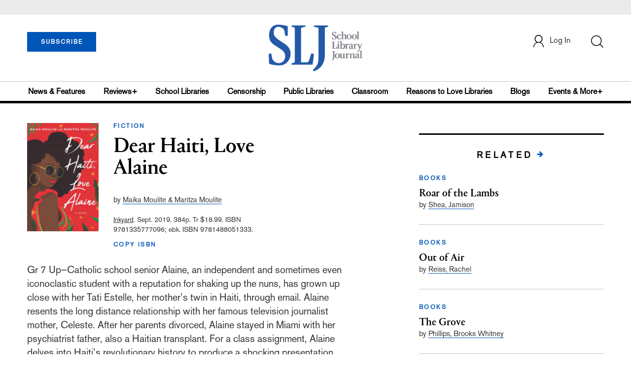

--- FILE ---
content_type: text/html; charset=utf-8
request_url: https://www.google.com/recaptcha/api2/anchor?ar=1&k=6Le9jGEUAAAAACT1ef5qtJgtOLcmDi4oBG0aotm8&co=aHR0cHM6Ly93d3cuc2xqLmNvbTo0NDM.&hl=en&v=PoyoqOPhxBO7pBk68S4YbpHZ&size=normal&anchor-ms=20000&execute-ms=30000&cb=rc2r3x5du7w
body_size: 49578
content:
<!DOCTYPE HTML><html dir="ltr" lang="en"><head><meta http-equiv="Content-Type" content="text/html; charset=UTF-8">
<meta http-equiv="X-UA-Compatible" content="IE=edge">
<title>reCAPTCHA</title>
<style type="text/css">
/* cyrillic-ext */
@font-face {
  font-family: 'Roboto';
  font-style: normal;
  font-weight: 400;
  font-stretch: 100%;
  src: url(//fonts.gstatic.com/s/roboto/v48/KFO7CnqEu92Fr1ME7kSn66aGLdTylUAMa3GUBHMdazTgWw.woff2) format('woff2');
  unicode-range: U+0460-052F, U+1C80-1C8A, U+20B4, U+2DE0-2DFF, U+A640-A69F, U+FE2E-FE2F;
}
/* cyrillic */
@font-face {
  font-family: 'Roboto';
  font-style: normal;
  font-weight: 400;
  font-stretch: 100%;
  src: url(//fonts.gstatic.com/s/roboto/v48/KFO7CnqEu92Fr1ME7kSn66aGLdTylUAMa3iUBHMdazTgWw.woff2) format('woff2');
  unicode-range: U+0301, U+0400-045F, U+0490-0491, U+04B0-04B1, U+2116;
}
/* greek-ext */
@font-face {
  font-family: 'Roboto';
  font-style: normal;
  font-weight: 400;
  font-stretch: 100%;
  src: url(//fonts.gstatic.com/s/roboto/v48/KFO7CnqEu92Fr1ME7kSn66aGLdTylUAMa3CUBHMdazTgWw.woff2) format('woff2');
  unicode-range: U+1F00-1FFF;
}
/* greek */
@font-face {
  font-family: 'Roboto';
  font-style: normal;
  font-weight: 400;
  font-stretch: 100%;
  src: url(//fonts.gstatic.com/s/roboto/v48/KFO7CnqEu92Fr1ME7kSn66aGLdTylUAMa3-UBHMdazTgWw.woff2) format('woff2');
  unicode-range: U+0370-0377, U+037A-037F, U+0384-038A, U+038C, U+038E-03A1, U+03A3-03FF;
}
/* math */
@font-face {
  font-family: 'Roboto';
  font-style: normal;
  font-weight: 400;
  font-stretch: 100%;
  src: url(//fonts.gstatic.com/s/roboto/v48/KFO7CnqEu92Fr1ME7kSn66aGLdTylUAMawCUBHMdazTgWw.woff2) format('woff2');
  unicode-range: U+0302-0303, U+0305, U+0307-0308, U+0310, U+0312, U+0315, U+031A, U+0326-0327, U+032C, U+032F-0330, U+0332-0333, U+0338, U+033A, U+0346, U+034D, U+0391-03A1, U+03A3-03A9, U+03B1-03C9, U+03D1, U+03D5-03D6, U+03F0-03F1, U+03F4-03F5, U+2016-2017, U+2034-2038, U+203C, U+2040, U+2043, U+2047, U+2050, U+2057, U+205F, U+2070-2071, U+2074-208E, U+2090-209C, U+20D0-20DC, U+20E1, U+20E5-20EF, U+2100-2112, U+2114-2115, U+2117-2121, U+2123-214F, U+2190, U+2192, U+2194-21AE, U+21B0-21E5, U+21F1-21F2, U+21F4-2211, U+2213-2214, U+2216-22FF, U+2308-230B, U+2310, U+2319, U+231C-2321, U+2336-237A, U+237C, U+2395, U+239B-23B7, U+23D0, U+23DC-23E1, U+2474-2475, U+25AF, U+25B3, U+25B7, U+25BD, U+25C1, U+25CA, U+25CC, U+25FB, U+266D-266F, U+27C0-27FF, U+2900-2AFF, U+2B0E-2B11, U+2B30-2B4C, U+2BFE, U+3030, U+FF5B, U+FF5D, U+1D400-1D7FF, U+1EE00-1EEFF;
}
/* symbols */
@font-face {
  font-family: 'Roboto';
  font-style: normal;
  font-weight: 400;
  font-stretch: 100%;
  src: url(//fonts.gstatic.com/s/roboto/v48/KFO7CnqEu92Fr1ME7kSn66aGLdTylUAMaxKUBHMdazTgWw.woff2) format('woff2');
  unicode-range: U+0001-000C, U+000E-001F, U+007F-009F, U+20DD-20E0, U+20E2-20E4, U+2150-218F, U+2190, U+2192, U+2194-2199, U+21AF, U+21E6-21F0, U+21F3, U+2218-2219, U+2299, U+22C4-22C6, U+2300-243F, U+2440-244A, U+2460-24FF, U+25A0-27BF, U+2800-28FF, U+2921-2922, U+2981, U+29BF, U+29EB, U+2B00-2BFF, U+4DC0-4DFF, U+FFF9-FFFB, U+10140-1018E, U+10190-1019C, U+101A0, U+101D0-101FD, U+102E0-102FB, U+10E60-10E7E, U+1D2C0-1D2D3, U+1D2E0-1D37F, U+1F000-1F0FF, U+1F100-1F1AD, U+1F1E6-1F1FF, U+1F30D-1F30F, U+1F315, U+1F31C, U+1F31E, U+1F320-1F32C, U+1F336, U+1F378, U+1F37D, U+1F382, U+1F393-1F39F, U+1F3A7-1F3A8, U+1F3AC-1F3AF, U+1F3C2, U+1F3C4-1F3C6, U+1F3CA-1F3CE, U+1F3D4-1F3E0, U+1F3ED, U+1F3F1-1F3F3, U+1F3F5-1F3F7, U+1F408, U+1F415, U+1F41F, U+1F426, U+1F43F, U+1F441-1F442, U+1F444, U+1F446-1F449, U+1F44C-1F44E, U+1F453, U+1F46A, U+1F47D, U+1F4A3, U+1F4B0, U+1F4B3, U+1F4B9, U+1F4BB, U+1F4BF, U+1F4C8-1F4CB, U+1F4D6, U+1F4DA, U+1F4DF, U+1F4E3-1F4E6, U+1F4EA-1F4ED, U+1F4F7, U+1F4F9-1F4FB, U+1F4FD-1F4FE, U+1F503, U+1F507-1F50B, U+1F50D, U+1F512-1F513, U+1F53E-1F54A, U+1F54F-1F5FA, U+1F610, U+1F650-1F67F, U+1F687, U+1F68D, U+1F691, U+1F694, U+1F698, U+1F6AD, U+1F6B2, U+1F6B9-1F6BA, U+1F6BC, U+1F6C6-1F6CF, U+1F6D3-1F6D7, U+1F6E0-1F6EA, U+1F6F0-1F6F3, U+1F6F7-1F6FC, U+1F700-1F7FF, U+1F800-1F80B, U+1F810-1F847, U+1F850-1F859, U+1F860-1F887, U+1F890-1F8AD, U+1F8B0-1F8BB, U+1F8C0-1F8C1, U+1F900-1F90B, U+1F93B, U+1F946, U+1F984, U+1F996, U+1F9E9, U+1FA00-1FA6F, U+1FA70-1FA7C, U+1FA80-1FA89, U+1FA8F-1FAC6, U+1FACE-1FADC, U+1FADF-1FAE9, U+1FAF0-1FAF8, U+1FB00-1FBFF;
}
/* vietnamese */
@font-face {
  font-family: 'Roboto';
  font-style: normal;
  font-weight: 400;
  font-stretch: 100%;
  src: url(//fonts.gstatic.com/s/roboto/v48/KFO7CnqEu92Fr1ME7kSn66aGLdTylUAMa3OUBHMdazTgWw.woff2) format('woff2');
  unicode-range: U+0102-0103, U+0110-0111, U+0128-0129, U+0168-0169, U+01A0-01A1, U+01AF-01B0, U+0300-0301, U+0303-0304, U+0308-0309, U+0323, U+0329, U+1EA0-1EF9, U+20AB;
}
/* latin-ext */
@font-face {
  font-family: 'Roboto';
  font-style: normal;
  font-weight: 400;
  font-stretch: 100%;
  src: url(//fonts.gstatic.com/s/roboto/v48/KFO7CnqEu92Fr1ME7kSn66aGLdTylUAMa3KUBHMdazTgWw.woff2) format('woff2');
  unicode-range: U+0100-02BA, U+02BD-02C5, U+02C7-02CC, U+02CE-02D7, U+02DD-02FF, U+0304, U+0308, U+0329, U+1D00-1DBF, U+1E00-1E9F, U+1EF2-1EFF, U+2020, U+20A0-20AB, U+20AD-20C0, U+2113, U+2C60-2C7F, U+A720-A7FF;
}
/* latin */
@font-face {
  font-family: 'Roboto';
  font-style: normal;
  font-weight: 400;
  font-stretch: 100%;
  src: url(//fonts.gstatic.com/s/roboto/v48/KFO7CnqEu92Fr1ME7kSn66aGLdTylUAMa3yUBHMdazQ.woff2) format('woff2');
  unicode-range: U+0000-00FF, U+0131, U+0152-0153, U+02BB-02BC, U+02C6, U+02DA, U+02DC, U+0304, U+0308, U+0329, U+2000-206F, U+20AC, U+2122, U+2191, U+2193, U+2212, U+2215, U+FEFF, U+FFFD;
}
/* cyrillic-ext */
@font-face {
  font-family: 'Roboto';
  font-style: normal;
  font-weight: 500;
  font-stretch: 100%;
  src: url(//fonts.gstatic.com/s/roboto/v48/KFO7CnqEu92Fr1ME7kSn66aGLdTylUAMa3GUBHMdazTgWw.woff2) format('woff2');
  unicode-range: U+0460-052F, U+1C80-1C8A, U+20B4, U+2DE0-2DFF, U+A640-A69F, U+FE2E-FE2F;
}
/* cyrillic */
@font-face {
  font-family: 'Roboto';
  font-style: normal;
  font-weight: 500;
  font-stretch: 100%;
  src: url(//fonts.gstatic.com/s/roboto/v48/KFO7CnqEu92Fr1ME7kSn66aGLdTylUAMa3iUBHMdazTgWw.woff2) format('woff2');
  unicode-range: U+0301, U+0400-045F, U+0490-0491, U+04B0-04B1, U+2116;
}
/* greek-ext */
@font-face {
  font-family: 'Roboto';
  font-style: normal;
  font-weight: 500;
  font-stretch: 100%;
  src: url(//fonts.gstatic.com/s/roboto/v48/KFO7CnqEu92Fr1ME7kSn66aGLdTylUAMa3CUBHMdazTgWw.woff2) format('woff2');
  unicode-range: U+1F00-1FFF;
}
/* greek */
@font-face {
  font-family: 'Roboto';
  font-style: normal;
  font-weight: 500;
  font-stretch: 100%;
  src: url(//fonts.gstatic.com/s/roboto/v48/KFO7CnqEu92Fr1ME7kSn66aGLdTylUAMa3-UBHMdazTgWw.woff2) format('woff2');
  unicode-range: U+0370-0377, U+037A-037F, U+0384-038A, U+038C, U+038E-03A1, U+03A3-03FF;
}
/* math */
@font-face {
  font-family: 'Roboto';
  font-style: normal;
  font-weight: 500;
  font-stretch: 100%;
  src: url(//fonts.gstatic.com/s/roboto/v48/KFO7CnqEu92Fr1ME7kSn66aGLdTylUAMawCUBHMdazTgWw.woff2) format('woff2');
  unicode-range: U+0302-0303, U+0305, U+0307-0308, U+0310, U+0312, U+0315, U+031A, U+0326-0327, U+032C, U+032F-0330, U+0332-0333, U+0338, U+033A, U+0346, U+034D, U+0391-03A1, U+03A3-03A9, U+03B1-03C9, U+03D1, U+03D5-03D6, U+03F0-03F1, U+03F4-03F5, U+2016-2017, U+2034-2038, U+203C, U+2040, U+2043, U+2047, U+2050, U+2057, U+205F, U+2070-2071, U+2074-208E, U+2090-209C, U+20D0-20DC, U+20E1, U+20E5-20EF, U+2100-2112, U+2114-2115, U+2117-2121, U+2123-214F, U+2190, U+2192, U+2194-21AE, U+21B0-21E5, U+21F1-21F2, U+21F4-2211, U+2213-2214, U+2216-22FF, U+2308-230B, U+2310, U+2319, U+231C-2321, U+2336-237A, U+237C, U+2395, U+239B-23B7, U+23D0, U+23DC-23E1, U+2474-2475, U+25AF, U+25B3, U+25B7, U+25BD, U+25C1, U+25CA, U+25CC, U+25FB, U+266D-266F, U+27C0-27FF, U+2900-2AFF, U+2B0E-2B11, U+2B30-2B4C, U+2BFE, U+3030, U+FF5B, U+FF5D, U+1D400-1D7FF, U+1EE00-1EEFF;
}
/* symbols */
@font-face {
  font-family: 'Roboto';
  font-style: normal;
  font-weight: 500;
  font-stretch: 100%;
  src: url(//fonts.gstatic.com/s/roboto/v48/KFO7CnqEu92Fr1ME7kSn66aGLdTylUAMaxKUBHMdazTgWw.woff2) format('woff2');
  unicode-range: U+0001-000C, U+000E-001F, U+007F-009F, U+20DD-20E0, U+20E2-20E4, U+2150-218F, U+2190, U+2192, U+2194-2199, U+21AF, U+21E6-21F0, U+21F3, U+2218-2219, U+2299, U+22C4-22C6, U+2300-243F, U+2440-244A, U+2460-24FF, U+25A0-27BF, U+2800-28FF, U+2921-2922, U+2981, U+29BF, U+29EB, U+2B00-2BFF, U+4DC0-4DFF, U+FFF9-FFFB, U+10140-1018E, U+10190-1019C, U+101A0, U+101D0-101FD, U+102E0-102FB, U+10E60-10E7E, U+1D2C0-1D2D3, U+1D2E0-1D37F, U+1F000-1F0FF, U+1F100-1F1AD, U+1F1E6-1F1FF, U+1F30D-1F30F, U+1F315, U+1F31C, U+1F31E, U+1F320-1F32C, U+1F336, U+1F378, U+1F37D, U+1F382, U+1F393-1F39F, U+1F3A7-1F3A8, U+1F3AC-1F3AF, U+1F3C2, U+1F3C4-1F3C6, U+1F3CA-1F3CE, U+1F3D4-1F3E0, U+1F3ED, U+1F3F1-1F3F3, U+1F3F5-1F3F7, U+1F408, U+1F415, U+1F41F, U+1F426, U+1F43F, U+1F441-1F442, U+1F444, U+1F446-1F449, U+1F44C-1F44E, U+1F453, U+1F46A, U+1F47D, U+1F4A3, U+1F4B0, U+1F4B3, U+1F4B9, U+1F4BB, U+1F4BF, U+1F4C8-1F4CB, U+1F4D6, U+1F4DA, U+1F4DF, U+1F4E3-1F4E6, U+1F4EA-1F4ED, U+1F4F7, U+1F4F9-1F4FB, U+1F4FD-1F4FE, U+1F503, U+1F507-1F50B, U+1F50D, U+1F512-1F513, U+1F53E-1F54A, U+1F54F-1F5FA, U+1F610, U+1F650-1F67F, U+1F687, U+1F68D, U+1F691, U+1F694, U+1F698, U+1F6AD, U+1F6B2, U+1F6B9-1F6BA, U+1F6BC, U+1F6C6-1F6CF, U+1F6D3-1F6D7, U+1F6E0-1F6EA, U+1F6F0-1F6F3, U+1F6F7-1F6FC, U+1F700-1F7FF, U+1F800-1F80B, U+1F810-1F847, U+1F850-1F859, U+1F860-1F887, U+1F890-1F8AD, U+1F8B0-1F8BB, U+1F8C0-1F8C1, U+1F900-1F90B, U+1F93B, U+1F946, U+1F984, U+1F996, U+1F9E9, U+1FA00-1FA6F, U+1FA70-1FA7C, U+1FA80-1FA89, U+1FA8F-1FAC6, U+1FACE-1FADC, U+1FADF-1FAE9, U+1FAF0-1FAF8, U+1FB00-1FBFF;
}
/* vietnamese */
@font-face {
  font-family: 'Roboto';
  font-style: normal;
  font-weight: 500;
  font-stretch: 100%;
  src: url(//fonts.gstatic.com/s/roboto/v48/KFO7CnqEu92Fr1ME7kSn66aGLdTylUAMa3OUBHMdazTgWw.woff2) format('woff2');
  unicode-range: U+0102-0103, U+0110-0111, U+0128-0129, U+0168-0169, U+01A0-01A1, U+01AF-01B0, U+0300-0301, U+0303-0304, U+0308-0309, U+0323, U+0329, U+1EA0-1EF9, U+20AB;
}
/* latin-ext */
@font-face {
  font-family: 'Roboto';
  font-style: normal;
  font-weight: 500;
  font-stretch: 100%;
  src: url(//fonts.gstatic.com/s/roboto/v48/KFO7CnqEu92Fr1ME7kSn66aGLdTylUAMa3KUBHMdazTgWw.woff2) format('woff2');
  unicode-range: U+0100-02BA, U+02BD-02C5, U+02C7-02CC, U+02CE-02D7, U+02DD-02FF, U+0304, U+0308, U+0329, U+1D00-1DBF, U+1E00-1E9F, U+1EF2-1EFF, U+2020, U+20A0-20AB, U+20AD-20C0, U+2113, U+2C60-2C7F, U+A720-A7FF;
}
/* latin */
@font-face {
  font-family: 'Roboto';
  font-style: normal;
  font-weight: 500;
  font-stretch: 100%;
  src: url(//fonts.gstatic.com/s/roboto/v48/KFO7CnqEu92Fr1ME7kSn66aGLdTylUAMa3yUBHMdazQ.woff2) format('woff2');
  unicode-range: U+0000-00FF, U+0131, U+0152-0153, U+02BB-02BC, U+02C6, U+02DA, U+02DC, U+0304, U+0308, U+0329, U+2000-206F, U+20AC, U+2122, U+2191, U+2193, U+2212, U+2215, U+FEFF, U+FFFD;
}
/* cyrillic-ext */
@font-face {
  font-family: 'Roboto';
  font-style: normal;
  font-weight: 900;
  font-stretch: 100%;
  src: url(//fonts.gstatic.com/s/roboto/v48/KFO7CnqEu92Fr1ME7kSn66aGLdTylUAMa3GUBHMdazTgWw.woff2) format('woff2');
  unicode-range: U+0460-052F, U+1C80-1C8A, U+20B4, U+2DE0-2DFF, U+A640-A69F, U+FE2E-FE2F;
}
/* cyrillic */
@font-face {
  font-family: 'Roboto';
  font-style: normal;
  font-weight: 900;
  font-stretch: 100%;
  src: url(//fonts.gstatic.com/s/roboto/v48/KFO7CnqEu92Fr1ME7kSn66aGLdTylUAMa3iUBHMdazTgWw.woff2) format('woff2');
  unicode-range: U+0301, U+0400-045F, U+0490-0491, U+04B0-04B1, U+2116;
}
/* greek-ext */
@font-face {
  font-family: 'Roboto';
  font-style: normal;
  font-weight: 900;
  font-stretch: 100%;
  src: url(//fonts.gstatic.com/s/roboto/v48/KFO7CnqEu92Fr1ME7kSn66aGLdTylUAMa3CUBHMdazTgWw.woff2) format('woff2');
  unicode-range: U+1F00-1FFF;
}
/* greek */
@font-face {
  font-family: 'Roboto';
  font-style: normal;
  font-weight: 900;
  font-stretch: 100%;
  src: url(//fonts.gstatic.com/s/roboto/v48/KFO7CnqEu92Fr1ME7kSn66aGLdTylUAMa3-UBHMdazTgWw.woff2) format('woff2');
  unicode-range: U+0370-0377, U+037A-037F, U+0384-038A, U+038C, U+038E-03A1, U+03A3-03FF;
}
/* math */
@font-face {
  font-family: 'Roboto';
  font-style: normal;
  font-weight: 900;
  font-stretch: 100%;
  src: url(//fonts.gstatic.com/s/roboto/v48/KFO7CnqEu92Fr1ME7kSn66aGLdTylUAMawCUBHMdazTgWw.woff2) format('woff2');
  unicode-range: U+0302-0303, U+0305, U+0307-0308, U+0310, U+0312, U+0315, U+031A, U+0326-0327, U+032C, U+032F-0330, U+0332-0333, U+0338, U+033A, U+0346, U+034D, U+0391-03A1, U+03A3-03A9, U+03B1-03C9, U+03D1, U+03D5-03D6, U+03F0-03F1, U+03F4-03F5, U+2016-2017, U+2034-2038, U+203C, U+2040, U+2043, U+2047, U+2050, U+2057, U+205F, U+2070-2071, U+2074-208E, U+2090-209C, U+20D0-20DC, U+20E1, U+20E5-20EF, U+2100-2112, U+2114-2115, U+2117-2121, U+2123-214F, U+2190, U+2192, U+2194-21AE, U+21B0-21E5, U+21F1-21F2, U+21F4-2211, U+2213-2214, U+2216-22FF, U+2308-230B, U+2310, U+2319, U+231C-2321, U+2336-237A, U+237C, U+2395, U+239B-23B7, U+23D0, U+23DC-23E1, U+2474-2475, U+25AF, U+25B3, U+25B7, U+25BD, U+25C1, U+25CA, U+25CC, U+25FB, U+266D-266F, U+27C0-27FF, U+2900-2AFF, U+2B0E-2B11, U+2B30-2B4C, U+2BFE, U+3030, U+FF5B, U+FF5D, U+1D400-1D7FF, U+1EE00-1EEFF;
}
/* symbols */
@font-face {
  font-family: 'Roboto';
  font-style: normal;
  font-weight: 900;
  font-stretch: 100%;
  src: url(//fonts.gstatic.com/s/roboto/v48/KFO7CnqEu92Fr1ME7kSn66aGLdTylUAMaxKUBHMdazTgWw.woff2) format('woff2');
  unicode-range: U+0001-000C, U+000E-001F, U+007F-009F, U+20DD-20E0, U+20E2-20E4, U+2150-218F, U+2190, U+2192, U+2194-2199, U+21AF, U+21E6-21F0, U+21F3, U+2218-2219, U+2299, U+22C4-22C6, U+2300-243F, U+2440-244A, U+2460-24FF, U+25A0-27BF, U+2800-28FF, U+2921-2922, U+2981, U+29BF, U+29EB, U+2B00-2BFF, U+4DC0-4DFF, U+FFF9-FFFB, U+10140-1018E, U+10190-1019C, U+101A0, U+101D0-101FD, U+102E0-102FB, U+10E60-10E7E, U+1D2C0-1D2D3, U+1D2E0-1D37F, U+1F000-1F0FF, U+1F100-1F1AD, U+1F1E6-1F1FF, U+1F30D-1F30F, U+1F315, U+1F31C, U+1F31E, U+1F320-1F32C, U+1F336, U+1F378, U+1F37D, U+1F382, U+1F393-1F39F, U+1F3A7-1F3A8, U+1F3AC-1F3AF, U+1F3C2, U+1F3C4-1F3C6, U+1F3CA-1F3CE, U+1F3D4-1F3E0, U+1F3ED, U+1F3F1-1F3F3, U+1F3F5-1F3F7, U+1F408, U+1F415, U+1F41F, U+1F426, U+1F43F, U+1F441-1F442, U+1F444, U+1F446-1F449, U+1F44C-1F44E, U+1F453, U+1F46A, U+1F47D, U+1F4A3, U+1F4B0, U+1F4B3, U+1F4B9, U+1F4BB, U+1F4BF, U+1F4C8-1F4CB, U+1F4D6, U+1F4DA, U+1F4DF, U+1F4E3-1F4E6, U+1F4EA-1F4ED, U+1F4F7, U+1F4F9-1F4FB, U+1F4FD-1F4FE, U+1F503, U+1F507-1F50B, U+1F50D, U+1F512-1F513, U+1F53E-1F54A, U+1F54F-1F5FA, U+1F610, U+1F650-1F67F, U+1F687, U+1F68D, U+1F691, U+1F694, U+1F698, U+1F6AD, U+1F6B2, U+1F6B9-1F6BA, U+1F6BC, U+1F6C6-1F6CF, U+1F6D3-1F6D7, U+1F6E0-1F6EA, U+1F6F0-1F6F3, U+1F6F7-1F6FC, U+1F700-1F7FF, U+1F800-1F80B, U+1F810-1F847, U+1F850-1F859, U+1F860-1F887, U+1F890-1F8AD, U+1F8B0-1F8BB, U+1F8C0-1F8C1, U+1F900-1F90B, U+1F93B, U+1F946, U+1F984, U+1F996, U+1F9E9, U+1FA00-1FA6F, U+1FA70-1FA7C, U+1FA80-1FA89, U+1FA8F-1FAC6, U+1FACE-1FADC, U+1FADF-1FAE9, U+1FAF0-1FAF8, U+1FB00-1FBFF;
}
/* vietnamese */
@font-face {
  font-family: 'Roboto';
  font-style: normal;
  font-weight: 900;
  font-stretch: 100%;
  src: url(//fonts.gstatic.com/s/roboto/v48/KFO7CnqEu92Fr1ME7kSn66aGLdTylUAMa3OUBHMdazTgWw.woff2) format('woff2');
  unicode-range: U+0102-0103, U+0110-0111, U+0128-0129, U+0168-0169, U+01A0-01A1, U+01AF-01B0, U+0300-0301, U+0303-0304, U+0308-0309, U+0323, U+0329, U+1EA0-1EF9, U+20AB;
}
/* latin-ext */
@font-face {
  font-family: 'Roboto';
  font-style: normal;
  font-weight: 900;
  font-stretch: 100%;
  src: url(//fonts.gstatic.com/s/roboto/v48/KFO7CnqEu92Fr1ME7kSn66aGLdTylUAMa3KUBHMdazTgWw.woff2) format('woff2');
  unicode-range: U+0100-02BA, U+02BD-02C5, U+02C7-02CC, U+02CE-02D7, U+02DD-02FF, U+0304, U+0308, U+0329, U+1D00-1DBF, U+1E00-1E9F, U+1EF2-1EFF, U+2020, U+20A0-20AB, U+20AD-20C0, U+2113, U+2C60-2C7F, U+A720-A7FF;
}
/* latin */
@font-face {
  font-family: 'Roboto';
  font-style: normal;
  font-weight: 900;
  font-stretch: 100%;
  src: url(//fonts.gstatic.com/s/roboto/v48/KFO7CnqEu92Fr1ME7kSn66aGLdTylUAMa3yUBHMdazQ.woff2) format('woff2');
  unicode-range: U+0000-00FF, U+0131, U+0152-0153, U+02BB-02BC, U+02C6, U+02DA, U+02DC, U+0304, U+0308, U+0329, U+2000-206F, U+20AC, U+2122, U+2191, U+2193, U+2212, U+2215, U+FEFF, U+FFFD;
}

</style>
<link rel="stylesheet" type="text/css" href="https://www.gstatic.com/recaptcha/releases/PoyoqOPhxBO7pBk68S4YbpHZ/styles__ltr.css">
<script nonce="rPR94hKNKOdPonni4Nuzkw" type="text/javascript">window['__recaptcha_api'] = 'https://www.google.com/recaptcha/api2/';</script>
<script type="text/javascript" src="https://www.gstatic.com/recaptcha/releases/PoyoqOPhxBO7pBk68S4YbpHZ/recaptcha__en.js" nonce="rPR94hKNKOdPonni4Nuzkw">
      
    </script></head>
<body><div id="rc-anchor-alert" class="rc-anchor-alert"></div>
<input type="hidden" id="recaptcha-token" value="[base64]">
<script type="text/javascript" nonce="rPR94hKNKOdPonni4Nuzkw">
      recaptcha.anchor.Main.init("[\x22ainput\x22,[\x22bgdata\x22,\x22\x22,\[base64]/[base64]/[base64]/[base64]/[base64]/UltsKytdPUU6KEU8MjA0OD9SW2wrK109RT4+NnwxOTI6KChFJjY0NTEyKT09NTUyOTYmJk0rMTxjLmxlbmd0aCYmKGMuY2hhckNvZGVBdChNKzEpJjY0NTEyKT09NTYzMjA/[base64]/[base64]/[base64]/[base64]/[base64]/[base64]/[base64]\x22,\[base64]\\u003d\\u003d\x22,\x22XsKew4oaw6fChcO0S8O+wqF+OsKtOMK1eVRww7HDrzXDtMK/wpbCsV3Dvl/DjQoLaAEtewAQbcKuwrZVwoFGIwU1w6TCrQdRw63CiVtpwpAPAEjClUY2w4fCl8Kqw45oD3fCmGXDs8KNKMKpwrDDjFk/IMK2wrLDlsK1I1kPwo3CoMO3Z8OVwo7DrDTDkF0cRsK4wrXDr8OvYMKWwqRVw4UcNF/CtsKkBCZ8KhbCp0TDnsKGw77CmcOtw6jCo8OwZMKhwqvDphTDjyTDm2ITwoDDscKtYMK7EcKeO1MdwrM/wpA6eBzDkgl4w6bCsDfCl3NmwobDjS3DjUZUw63DmGUOw4s7w67DrCDCoiQ/w6fCiHpjHWBtcXzDoiErK8OeTFXCgMOgW8OcwqZuDcK9wrvCjsOAw6TCvi/CnngaBiIaJk0/w6jDnytbWDTCkWhUwojCgsOiw6ZNA8O/[base64]/DnAjDkkvCksOMwr9KDCTCqmM+wqZaw79aw7FcJMOeHx1aw4TCgsKQw63CjzLCkgjCtk3ClW7ChBphV8OCOUdCA8K4wr7DgQo7w7PCqgLDq8KXJsKGFUXDmcK8w4jCpyvDtiI+w5zCrzkRQ3ddwr9YKcOZBsK3w43Cpn7CjWbCj8KNWMKAFRpecCYWw6/[base64]/w6YWwox4wr9FawLDoMKRFDcoOwvCqMKXMsOcwrDDgMOqYMKmw4IvOMK+wqw3wpfCscK4dUlfwq0dw6VmwrEww7XDpsKQd8K4wpByQjTCpGMPw44LfT4Ewq0jw7HDusO5wrbDqsKew7wHwpFnDFHDgsKcwpfDuELCisOjYsKEw4/ChcKnbsKHCsOkWBDDocK/QHTDh8KhGcOLdmvCmcO6d8OMw6lFQcKNw57Cg217wpA6fjsvwp7DsG3Dn8O9wq3DiMKrOx9/w4PDlsObwpnCmFHCpCF/wqVtRcOpbMOMwofCssK+wqTChn/CgMO+f8KeN8KWwq7DlHVaYUpfRcKGSsKWHcKhwp/CksONw4E6w6Bww6PCrDMfwpvChkXDlXXCvXrCpmoBw63DnsKCBMK1w55EQSIIwqTCoMO7K3nCs09NwqY0w5JVacK3a0oDY8KQHE3DoCB1wogdwoPDnsO/WcKKOMOcwqdSw6nDs8O/fsKeZMKYe8O2H2wcwrDCmcKZJR/Ct2rDmcKEHU0bXikyOy3CusOgNsKYw5F/K8K5w71YAmbCkgvClVzCuWHCi8OuWj/DrcOHAsKyw5kIbsKCAyvCkcKkODsJXMO9DRJ/w5VvbsKoSR3DosOcwpLCtDZHfcK5fDszwpAlwqDCgcO+CMK/QMO1w41ywqnDo8KYw4jDkHk+L8ORw75jw6bCtUB6w7XDowrCgsKzwp4WwrrDszLDnChKw4lyYMKDw5fCnHbCicK7wpTDnMOxw40/M8OcwodiHcKRQcKqTMOawpDDvQFSw7BgUHcdWE0Rdx/DpcK0FADDicOaR8OHw43CnVjDi8OxRicRMcOQXxc8ZcO9HxjDvjoBFsKVw7bCm8KrMlDDjyHDiMOvwrbCtcKfYcKAw6PCjDrClsK9w4tdwpkEPS3DrggVwrJ5wrRoGGxIw6HCqcKlH8OuRVTDnUkKw5/CqcKFw5PDlHVww5/ChsKodMKoXiwMQinDqWQCT8KuwrnDoW8zKXZHVBzCmWjDkAdLwowUKUbCtBPCuE5LJMOzw5/CvmHDh8OlYHRcw4VCfXlhw5/DtsO5wqQFwrUDwrlrwqXDsBk1fEvCkG0tcsKPO8OswqXDhh/ChSvCryAXDcKxwq9QVSTCtsKKw4XDmQXCl8OPwpTDrkdyXynDmAfDvMKowqMpw6rDq3YywoLDtGB6w53Dp3xtNcKSFcO4BcKIwr8IwqvDgMO6b2PDiTzCjm3CnWTCrlvDkj3DpgHCtsK3Q8KKAsK3Q8KIeH7ChWZAwrHCmWxyOVgvdAPDjFPCiR/CrsKxe0F3w6Z1wphTw5XDjMKKZQU4w6LCq8OowobDtsOIwrvCiMOfb3vDhzwSKMKUwpTDrVwqwrFGSXTCqyQ0w7fCssKUQznDucKtQcO8w6TDsAs0FMODwrPChT5KK8O2w4wKwo5ow5fDmBbDjxE2V8Oxw68/w6Iaw7IofMODUC/DhsKZw7E9ZsKDTsKiJ2HDtcKyEjMPw4gEw7/[base64]/[base64]/CvcKGwpRyUmZiwoDDmiXCqcK1dU5UwrjCsMKew5Y0N1A2w6PDnFbCmcKJwrYvRcKVQcKvwrnDs1LDlsOCwqF4wq0iHcOWw70Na8K1w7zCqsKnwqfDrVvCn8KywqlSwpVmwqpDWsO/w7xawrPCqBxYRmLDuMOEwpwAODU5w7XDpxzCvMKPw5Uxw6LDhRnDmA1IFFDDhXnDgmU0dhDCjxzCiMKGw5vCssKlw69XdsK7fcK8w7zDi3jCuW3CqCvDgyHDnHHCnsOJw51Ow5FIw5B6SB/[base64]/[base64]/CnR0tXCcEwq8qw6nDlcOCw6wQSMO2FG5lI8KXGsKYbMKMwrxDwqxRScO9AR1kwoPDk8OpwqfDu2ZyQT7CpgQoecObRnrCgAXDkn7CpcK6JcOHw5LCocOKXcO4bRrCiMOJwpp8w64PRMO5wq7DjgDCncKrRCRKwqA/wrHCrBLDqRbDpzAZw6BZNwvDvMO8wrrDsMKJRMOywqDCmDfDmDouZAXCrkotaENcw4HCn8OadMKlw7YZwqjChXTCtcO5OnXCtsOuwqDCulxtw7RtwrLCsEvDpMOMwqAtwrgvFCbDoy7CtMKGw6U4w7rDg8KJwr/Cq8KCIh40wrbDtxtJAk3CocK/PcKhP8KhwpV9asKZdcK/[base64]/CiD5GD8Ocw6vDvATCgMOneHs3w7zDlElyM8K8JGPCkMK9w5lmw5ZIwpXDpClMw63DucO6w7rDv0tNwpDDk8O/[base64]/[base64]/Ck8KBZcKIwphYVMOoCcKsfD/CmcOibBF9wqfCuMKKd8KDTU7DqSrCh8KUYMKSGsOveMOiwos1w6zDg20vw70eVsOZwoHCmMOQUSAEw6LCvMO/SsKOe205wrlIKcOZw4xoXcKIKsObw6MJwr/[base64]/wpbCm0oDOMKhMgXDpgUkw7bCvHUeW8OSwpvCgwh1XA3Ck8KnUAkpfTrCsGJYw7lUw5Npe1paw6ggIcOMUMO/NzcFUGhWw4DDksO6TVDDig0oZHvCq1pYYcKhVsKBwopRAnhOw7Zew5nCrS/DtcKxwoRlM2/DksKzD3vCjw9/w6txEzBbByRFwovDisOYw7vCt8OKw6TDh0PChV9PE8KnwrZDcMK8GmrClGNVwqPCuMKCwovDmsKTw4vDjyjCjF/[base64]/DjCV5YcKzZnQFZ3fCqsKlw6zDrWdgwrAiaWR9BgJNw7B+JG8ww5tWw5YwJDlBwpDDjcKCw7fCqMKCw5pJRsKzwq7CisKJGCXDmGHClcOEI8OCJsOjw4TDi8O7YCBTdVrDi1QhCsOnecKANHMkVjROwrdywoXCtMK8ZBgqEsKYwrPDhcOHLcOKwq/Ds8KIXmbDllo+w6YUHVxOwpdvw6DDg8KDEMO8fH4uL8K/wp8HIX9kQ27DqcO1w40cw6jDpAbDpykEa19Qwq1cw6rDjsOawoIVwqnCiQ7DqsObAMOkwrDDuMOKWVHDm0bDuMKuwpwtcVwjw4h9woVTw4fDjHPDl3V0L8OSUn1Lwq/CrhXDmsOPFsK9KsOdBcKhwpHCo8KJw6NrNx12wpzDvsOBwrTDs8Kpw4Zze8K6ScKCw6k8wqbCgnnDoMOMwpzCsEbDiw5KDVPCqsOPw4gHwpXDpkbCksOvZcKrOsK6w7rDhcO4w5g/wr7CsjXCkMKfw6XCkirCvcOQKcO+MMOkYgrCiMKoacKuHmFKwrBMw5/Cg1XDl8OLwrNFwrAmAnt4w4vCucOvw5/Cj8Kqwr3ClMOZwrEIwrxkZcOTUcOLw6vCqsKqw7vDlMKBwrAMw6XDpnNTZFwoX8Oyw7Isw4/Cqy/[base64]/CisKPwrIpG8OnNMOlAsOgDBdqesKYw5zDlG5/QsOBdSgyZADDkDTDj8KSSyg2w5jCv0pQwqBOAAHDhRxrwozDvijCi3MmTExuw6/[base64]/CmsKSbXHCrgXCmsO9fi7CkWPDgMKOw7NePMOuRsK6LsKzITvDssONacO7FMO2d8KAwrLDisO+Qxhxw4nCv8OKEwzCisOVG8KoAcOdwq5owq9+dsKQw6/DqcO2bMOfKzfCgmXCsMOuw7EmwrJSwpNfw57Cq1LDn0DCgyXCignDjMKXe8OkwqfCtsOKwq7DgsOSw6zDgxE8CcOEJHrDki1qw57CtmIKw71MBAvCvy/[base64]/CkgnDncKlw6xQUl/[base64]/DhFxyGGZew7fDik7CpDhAEFowAsOKUsKCS2jDssKcYHkJIBrDvFjDvsOLw4gTw4/Dq8KDwr0hw5EXw7jDjBnDuMOSEFHDhA/DqWEywpvCk8KHw7lwBsKBw7DDmQIew5PCn8OVwplNw77Dt31RK8KWdBvDlsKWCcKLw78+w7c0H3zDqcKDIz7CpT9JwrQ2SsOowqTDn33CvMKqwpR4w5bDnTwuwr8Jw7/CpBHDrXrDhcKew6PCqwvDpMKqwovCicO6wp9fw43DghV3fWdkwoZgccKBSMKZOsKUwqZZXHLCvF/CqxzDtcKMK1nDi8OgwqfCszsuw6LCqcOPFyXCgloWQsKORCTDklEOH39xEMOKems6WkvDr1XDjWPDpcKrw5PDuMO6QMOiaXbDo8KHaktaMsKmw5R7MgPDtV0dCsOhw6DCjMOyOMOmw5/CjyHDn8Oqw78Cw5fDrCnDiMO/wpRMwqgHwqDDhcK1BMOQw4RgworDlVDDqDxlw4TDgF3CpSjDuMOXUMO3a8O1AWNmw75Owq8Awq/DmVNvaDQnwpI7bsKufT06woXDpnhGBWrCtMOEPcKowrdrw43DmsOjT8OTwpPDkcOQQFLDqsOIZsK3w4rCq0sRwpVrw6PCs8KWSG5UwrXDjT1Tw4DCmG7DnlI/[base64]/DnQzCglHDusORwobCqh43BG1jQApdJ8OkOcKzwofCtkvDvhYTwoLDiTwbPkHCgjTDrMO/w7XCkkI6IcOnwo40wphewoTDocObw5UfSMK2JQkmw4ZQw5/ClcO5YRR8exQzwp0Ew74JwoXDmHPCpcOAw5IpOsKmw5TDmmHCoQTCqMK3TgnDlQxlBxLDpcKSXwsRTC3DhMO3fT9eT8Obw5hHC8OEw63CrB3DlVdcwqV/M2drw4gce1HDhFDCgQbDisOjw5HCmisXJVPCrn8sw7HCnMKZaz5VB0XDjxYIRMKPwpTCnWTCuQHCl8OYwonDuD/CjR3Cm8Osw53CocK6VsOdwqZ4MHAfU2nCqATCuWt9w4rDq8OUYy4TPsO4wrvCk23Cs3dswpzCoUNtdsKRLU7CmDHCtsKUN8OUBxPDnsKxLMKRYsO6w4bDsX0HOR7CrmUNwoRvwp/Ct8KgWMKFO8K4HcOwwqvDvMOxwpRyw60ow73DhkzCkT41dVZpw6oww4LDhFdlDT4oCHw5wqssKnJDH8KEwr7CixvDjVg1C8K/w50+w4IbwoXCusOqwo4iLWvDqsKXC33Cu3onwrp7wpXCh8KbXcKww4l3wqXCtmVoAcOxw6TCu3nCizTDu8KSwpFvw6ltJ39ZwrjDt8KWw5bChD9Iw7zDi8KSwrdEUltJwq/DuRbCkAd6w63DkwHDjxEFw4TDmRrCrGADw47CkA3DhcO+DMKoR8K0wofDth/CpsO/I8OJWFJKwrrDrUDCpcKgw7DDusKNfMKJwq3CvGBYNcKhw5zDpsKvUcOZw6bCg8OeEcOKwp0hw7pzSg9Ef8OJNcOswrlTwoBnwpVOUDZ/[base64]/KE44EzdvworDqMKvwqjDpMKCWsOgDsKewpnDg8OjUWpGwpA4w5NGantYw5PCnTrCvDVCfMOxw51DL1Qow6fCpMK0MFrDnWoiRDt1bsKzbcKAwrzDuMK3w6ofOcKWwqrDjsOPwqsxLWdxR8Kow41CWMKrHU/Ct0fDt0AqdMO2w6zDq3w7UUAowqbDlEchwrzDqm83ZFUJLsOXexNAwq/CjUPCl8K9V8K1w57Ck0lCwqZtXlUvTg7CjsOOw7NWwpfDocOfBX9rc8KhQ13CoWbCoMOWPEBJS17CjcK2eAdPfGYEw7kEwqTDjH/DssKFWsKhSxHDgcOANSvDk8KBABRsw5DCvljDvsOQw4/DmMKqwos2w7bDqsKLeB7DvFHDkWIgwoY0wp/Cvg5iw5XDgBfDjhhaw6LCij4VH8Orw4rCjB7DtGFJw6MZwovCkcKMw4QaG0NffMKHGsKjdcOLwrV1wr7Cm8Oqw7tHBxEXAcK0MggOPiQzwoTDtynCtCMVVB84w6/Dnzhew6TCsHZAw6LDnSbDrcK+DMK/[base64]/DqsKib8KLw4nCtsOWGsKiw4LCsApdwoUWM8KDw7MBwqpxwqzCl8KkdMKIwoNtwogvRTHCqsOZw4HDjxFbwpzChMK9KsOyw5UOw5zChS/CrsKEw4XDv8KoIwDClxXDuMOzwrwYwq/DlsK+wqpGw4BrKV3DgRrDj2fCrMKLPMKFw7t0ABbDnsKawqJTLEjDq8ORw57Cg3jCp8OkwoXDscOzdTkpTsKNVAbCs8OYwqEsOMKOwo1QwqsCw6vCv8OZMjTClMKxV3UIXcOuwrd8Sk82M3vClgLDlnQFw5VEwrwlNg1BCsO0wpB/[base64]/DncOCw4cIw5zCkcOfIsO3wpXCklQXwpTCqcOPw5s6PTBYw5fCvMKSQl1BdGvDiMOKwoPDjBdcEsKxwrbDvsOHwrbCscK3FS3DnV3DmsOMOcOJw6BiUUsJbhrCu31xwqnDpip/fMOew4zChsOKSxwcwqI9wp7DuiDDlm4GwowyX8OHKhpGw4/[base64]/CvhLDqGTCrsKcwpXDgcK9VsODfWMiw4RAVl9mQMOTSlTCrsKpI8KBw6tGPgnDkmIlYHjDtcKUw6gsaMK/UWt5wrY2w50mwqxvw6DCv0vCvsO+HUNjWcOGY8KrccKkaRVcwoDDuxsvw5MVbjHCu8ORwpMCXW1Rw5c1woDCj8KwMsKLBQpufWbDgsKcRcOgMsOzW18+NmbDgcKAScOcw7rDkSDDlGQDVHfDtQwQY24SwpHDkibDqBjDlV/CiMOMw4/DlsOmNsKjJMOgwqZ5QklsV8K0w7bChcKfYMO8CVJWJMO7wq1Bw7/DoFodwpnDucOVw6cmwotywoTCgDDDuR/[base64]/DiMOkwpTClBnCosOnwqVJKQQVwrhew4bCjVRcw6zDtlAkbxrDk8OYHBRrwoVAwp8cwpTCmTJgw7PDo8K3e1ErOxcFw4hdwrfCohZsZ8OeagwRw7DCo8OKVcO2Ol/[base64]/wodlVhjDvgs4HMKdCsO7S8KBwoYWw4sAwr/DkX4yYFDDsmE9w4VfKn98HsKBw6rDrApTSl3CugXCmMOgPsOkw5zDl8OiHBAPBClTcA/[base64]/HFpfwoQTw6jDl8O+w7fDgcKrw5bDqcORUsOHwrTDmXY+LMOPE8K7woIvw6rDjMOUIV/DicO2HQfCksOKVcOKAz8Cwr/[base64]/CrsO4VcOgFcK3w5/DlMO/JcOOw6tZGcOWOkDCogNrw48oeMOkUsKMV2wBw6okZ8KtHUjDqMKUCzbDvcK9E8ORc2zCjn1eGTvCvQvCvWZoNsOpV0tQw7HDqAHCmsOLwq8yw7xMwqnDpsOFw54YSErDvcOQwpDDlDDDgsKxbsOcw6/Dk3nDj1/ClcOwwojCrxpiN8KeCh3DpwXCqcO/w7bChzQBKhfCoFfCr8OvV8Okwr/DjDTCsinCgVlMwo3CrsKcaUTCvRECVTvCn8Ove8KRKFLCuB/Dk8KGQcKMRsOaw43Cr34pw4vDisK1OgEBw7PCrCHDg3JxwolLwqfDuWx7GALCvD7DggI2MnvDmxTDrlLCuDDDujomGQprHkfCkyMqCiAWw5xLTcOld1Uha1PDsE48wrEIbsOAbMKnV25kNMOww5rCnj1mcsKLD8ONRcO/wroKw7N9wqvCsiMIw4Rtwp3DsHzCusKTMCPCslgEwofCmMOlw7gYw69jw7ZMKMKIwq1zw6bDtWnDu1IZUUJHwrTCgcO/OsOzY8OJbcOdw7nCrnTCr37Cm8KxJnsRAlLDhFd4OsKKWAVwIcKvL8KAUn0JRwMre8Kbw4J7w4d6w5PCnsKpesOLw4QYw7rDmBYnw51ZDMKZwoIcOD1ow4kkccOKw4BrIsKlwrPDkcObw50Aw7wrwqcqAlUgDsKKwq0gJcOdwobCvsKjwqt9KMO/WkhUwqtgccKTw7TCsSgrw4rCs2QJwo1FwrTDiMOBw6PCtsKKw5nDrm5Cwr7CmCIXIhjCmsKJw7FjFGFkUFnDjybDp3d3wpEnwrDDv2N+wr/CqS7CpWPDl8KEczXDlmbDgEgsdA/Ds8KYSUJCw7jDvFfDjEvDm0xlw7PDlsOawonDvAp/[base64]/CqHPDhQ7Cp1DDphXDsFHDnnoBVz4/wqRow4HCs0xow7rClMKpworCtsOjwqVGw608IMO+wrRlBWYvw5BcMsOMwo1Cw51DHVBMwpU3dxjCpMOjFCZTwqvDtSzDuMKvwojCpsKow6zDqMKgHMOZYsKXwqx5CRddc3vCusK/dcO/YsKBLMKowrnDuBvChybDinVbbE9qRMK3XyDCsg3DgXHDuMObLMOVKcOwwrYxC1HDpMO8w5XDp8KZIMKvwpN8w7PDt2XClgNaNlJ+wpvDrcOGw5bDnsKEwqsgwoUwTsKRHFXDo8K/w6gZw7XCiWDCm0gew57DnHtDIsK+w7XDsF5jwpo3EMKRw5ZLDDx0djVrSsKafVUeR8Kmwp4rQlNJw4cQwoLDu8KjcMOaw6zDtV3DtsK2CsKvwoELYMKAwoRgw4oWRcOLO8ORR23Du1jDsgvDjsOJRMO8wo5gVsKMw6oAbcOpBsOpYxnDgcOyMB/CgiPDicKeXGzCtiBowqcmwoPCn8OOEQbDs8Kkw6dWw6DCp1/DlRTCosKuAyMlUcKUTMKowp3Di8OSVMOmMChyWCUNw7HCqG/[base64]/a8O3JT3DmcOFYcOZwoDDuxpPwrvDucOiZ8KST8O0wq7Dugh9RjnClxjDtCMuw4haw4/ClMKOWcKJX8K/w5xCJEkowrfCpsKcwqXCtcK+wrx5FyRHXcOQD8OtwpZPVzx+wolTwqXDh8KAw7IzwoHDpCN7wpHCv2suw5bCvcOnD3/DjcOSwrNPw7PDnWzCjHbDscKRw5RVwrHCt1/[base64]/[base64]/CuMKWwqXDuXjDg2zDrjnDv8K1IUbCvh/DjFPDqAQ8wqhqwqg1wo3DvG1EwpXChVYMw77CoDnDkFDCpDTCp8K+w4YYwrvDt8ONN0nCglXDngFMUnvDocO/wrXCvsOwAsKiw7Y+wrvDsT0nw5fCvXhBP8KLw4TCgsO7QMKbwoA2w5jDkcOvZsK6wrLCvgLCucO6F0NqOCByw4bCmjvCjcKBwr9xw6HCgcKvwqfCv8Osw4oqPwU/wokDw6ZyGTQZQMKucGfCnhNMTsO2wo4sw4Bfwq/[base64]/DsCbCjEcTw4VsbGTCqRZ7RsOZw7Zdw6vDhcKWYwgdNsKQC8O3w4rDgcK+w5TCpMKsJz/DrsKVR8KJwrbCrjTCpcKjJ2JTwp0wwo/[base64]/Dt8KwDMKEw74RShkOJsOKAcKFLHHCpFJiw4E4bFFDw7PDqsKEQXjCgnvCosOaK1XDucO/[base64]/CoMKCwoJYw6fDrcKRPm/Ck23CsWk1A8Kuw5wqwrfCk0A+REoNN0IAwr4dKmlDOcOzG3UcGCTCk8OuNsKywrDCiMOFw6fDkQZ9a8KIwp/DlDJjP8OYw7t4FVLCqAl5bh4PwqrCi8Obwo3CgkbDqwAeAMKAeg8cw53Dpwc4w6jDlTbCll1Wwo3CsCsbLDrDm0Q1wobDpH3DjMO7wrwyDcKPwop8eAfDiSDDi3l1FcKuw702VcOVFjYPbxI8PQXDkzJKJsOUFMO5wqk9HmkPwpM/woLCvSRJCcOXLsKtfCvCsDxAYMO9w5LCmcOnAsOew5Rkw7nDgCAaZAs3FsO3C1/[base64]/w6/Dtg95WMOIw51ZwrTDjwMZw5rDgcO0w6jDgMKJwp5Ew53ChMKZwop0O0RMHHAWVyTClSVhLmMrVQo0w6MWw4B/KcKVw6MQZ2PDoMOSQsKNwq0/wp4WwqPCuMOqOTtRBnLDunIGwo7Dswopw53Du8OxXsOtMRrDt8OSOF/Dq2MQVGrDs8K2w5saZ8OzwoA3w6NUwrJww5rDsMKPYsOkw6cGw6F3GcOnf8Kbwr/CsMO0BmBZw4fCpis4fkV4Q8KtZQZ1wqPDuQLCnhw/FMKPZsKnawfCiHPDucOyw6HCpsOZw44OI0PClDdkwrA5ThsXC8OVOFF1VQ7Cii86XGFFE05FQRUMPUfCqC8HQMOww5B2w5LCkcOJIsOEw6slwrt0XXjCsMOnw4QfNRbDoyhTw4vCssKHVsO2w5duCsKZwoTDuMK2w5fDhwbCtsKtw6p3Uj/DrMKWQsKaIMK+SVJRfj9iBHDChsK9w6zCqjbDhMKywp19VMK+wppeMsOodcOKFsKgOHDDr2nCsMK+BzDDpsKDFBUbSMKZdUtnbMKrLx/Du8Kmw6tOw5PClcKuwqQxwrwqwo3Dj1PDtkvChsKpP8KqCzHCiMK/CULClcKcK8OCw5gsw7xmKzAYw6A5JgXCj8K0w5PDrUdBw7ZmbMK0F8KPL8Oawr8bC3RZw6fDkcOILcK/w7zCl8O1SmF0a8Ksw5fDo8KTw7HCsMKAP2vCkMOLw5fCok7DsTnDriMjfRvDlMOmwogPL8K7w5xkbsKRYsOkwrAhTknDmgzDix/CkzvDksObBlbDqgUuwqzDvTrCu8O0K1trw63CkcOFw4omw6lRKnpqfAVSD8KSw6Qdw6QVw7DDjXFTw7UJw5lMwqo3wovCpMKRCMOHG0xgKMKBwocVHsKZw7PDv8Ksw61DNsOuw4tyMn5WVcOsRFzCq8KVwoBjw5Qew7LDgsOrJsKiaEDCo8OFwochEsOMXjgfOsK/RyoeIRRKSMKqNUvCkh/Dmh5TFgPCq0IpwqFiwoEdw4/[base64]/Ct2vDrQJBHcOwFUHCoG7DjTwhP8OEDB8Nwqh6DGsIPMOXwqzDocOleMK6w4zDtUEbwqQCwpTCiBPDu8KawoR2w5bDkxPDkR7CjEZ8SsOZIkTCtVTDkjbCgsOZw5o3w67CvcOyNi/DjChAw5poRMKEH2rCoT06b1zDjsK2c3dZwoFGw6piwqUlwpVoa8O2CsOGwp4swokqDcO1fMOHwpIKw7zDt1xYwoNWw4zCh8K6w7nDjRJkw43ClMOOIMKbw4XCpMOXw6gJFDYuMcOST8OvLlcDwowTO8OVwqzCtTcFHiXCu8Kowq0/EsK2emXDh8K/PmFUwphbw4jCk0rCpXFsIAzChcKCF8Kfwocgaw5yNQo4WcKGw4x5H8O/EcKpRRxEw5DDs8Knw7QEPErCoBLCh8KFcjhjZsKbC0rCo2LDrlQpU2Ivw7jCicO6w4vCmXLCp8OYwqI4fsOiw7/CrBvCksKRSMKvw7k0IMOFwpnCoFjDlDbCtMKUw63DnTnDlMOtRcOMwrnDlGltCMKlwrk/[base64]/[base64]/[base64]/Cr8KLwrMbw44ew4zCmcKEwqAkDsKuH8O2Z8KawpbDvnUbGVgvw43Dv2h1wqfDr8OQw4ZFGsODw7lrwpPCjMKWwpBjwpoXC19VJMKywrRxwr18U0/DpcKJOCofw7QYLmnCpsOEw55tRcKAwr3DuEAVwrVmw4fCpkzDumFMw47DoREoRGBLA35AacKOwrIqwo82QcOawoovwqdoQQTCgMKEw7RYw6RWJsOZw6XDkBIhwrjDgH3DrD9/PnApw4YBRcKuLMKVwoYLw5N2cMKmwqzConnChmnChsOqw47CkcOMXCLDjwLChyVowq0Kw4ptMQ9hwoDCu8KYOl9xZMOtwq57a19iwpoIQ2zCjQVnHsO6w5Qcwrd7N8K+KMKyURUsw5bCmgANCgo9W8O9w6IVdsKQw4nCs2YmwrnCr8OQw7NWw6xPwq/CicK2wrnCq8OECkLDkMKTwpdmwoRDw6xRwqs+fcK1MMOwwog1w40EMg/CpzzCqcKbecKja0omw6tLaMKNDxrCrCtQQMOBCcK6C8KAYMOuwp/[base64]/[base64]/DmCpfwplqbVrDq2N9A3zCrMKdw6onwosnDcO/WMKEw47CqcKVO0HCm8OAc8OwRTEdBMOWTBt9GMOVw4kBw4DCmzXDmhrDjCxtL1kda8KTwojDjMKGelfCocKXYsO8B8Obw7/DgBYPMnJkwrbCmMOGwqUawrDDiWPCswvCmUwfwqnCrUDDlwDCjUAHw440e3RfwqjDvTXCucKww4/CuTXDuMKUDcOvLMOgw4MbWlAAw6RcwpkyTU/DqU/CiVzClCjDrSbCmsKId8Kbw5UTw43DtVDDr8Ohw65/[base64]/[base64]/w7UeOsOzesO+wonDnirCrsO3DFXCrsO1w7lswoV4f3BTVyLDnWROwqHDucONYgEOwojCh3LDsgk7ScKhdmxkZAQ+NMKTXkcgEMOfNcKZeGbDgsOfT1TDmMKVw49XJnjDosK+w6vCgkPCuUvDglpow7fCvMKOJMOpWcKCWx7Dj8O/SMKUwqvCtjDDuikbwoTDrcKhwoHCtUXDvyvDoMOfC8K4E2NGF8KtwpbDl8OBwoJqw6PDn8OYJcKbw5I2w586Sy3CkcKjw7M+VjUzwpJHEkHCngjCny3CvD9Fw7wocMKhwpXDsg4Xwr5pNF7DvCrChcKpR09nw6cKSsKow5xpccK3w7U4IHvCrkzDsz59woHDtsK/w7IHw5p9dlvDscOZw4fDtA4wwrnCmy/Dh8OoM3lbwoJqLMOJw4xeCcONb8KsW8Klwq/[base64]/Cp8OowoQRPSjCusKww77DkMOnd8KCWAU/PDB8wqYkwqQ2w4dlw6/CuB/CvsOMw6sCwqcnCMOtFV7CkicMw6nCssOCwo/DkjbCnXhGUsK1VcKqH8OJasK0EEnCrykNADQ+fVbDuz1jwqbClcOBUsK/w7UuZcOwKMK/[base64]/CqVhzIsO/wrrCicO5wqTDqghJwqNFbsKLw5YdIjrDjg91RGpFw7lRw5cDacKJL2IDMMOoa3DCklAZPcKFwqFuwqjCmcO7RMKyw7bDtsOtwrkZIRXCucOBwrbCpHLDoSsowqVLw5p8w6PCk2/DrsOpQMKGw4ZBScKVd8KDw7RgQMOWwrAYwqvDqcO6w6bCnwnDvAZwa8Kkw7gAP03CocKHVMOte8OCTBkrA2nCrcOQczQOSMO0SMKTw6ZeIyHDmEE0Vx9ywpwAw5ElSsOkWsKMw7zDvynCgVpvbi7DqCPDgsK/O8K3bTYfw407VW7CnGhKw5osw7nDhcKdGW7CsWrDqcKFeMKST8OMw74aBMKLO8KjKhDCvw4GJ8KTw4HCgCQRw4vDp8O0LMK2UcOfHHFcw6RTw5Bww4UnMTVBXWzCpjbCvMOgEGk1w7/CqcOWwoLCsTx2w5QWwqfDqkPDkTcCwqnCqMOcBMOFa8Kow4ZEP8K0wo85wrzCrMKOQhYfXcOSAMKlw6vDoWU5w7MVwpbCqSvDrGJxEMKDwqMnwo0CI1rDtsOKCEbDnFRyYMKPOH3DonDCk0rDg09mO8KabMKBw7PDo8Kmw6XDr8KxSsKrwrXClE/Dt1jDiA1Vw6J/wopBwpJsZ8Ksw4fDiMODL8KWwqvDgATDlsKqVsOrwrDCpMO/w7DCqsKew6h2wpI1w5NTVzLDmCLDiXcHf8K1TcKKS8Knw6HDsDlhw7UJWRrCkAFbw4gcK17Dh8Kfw5/CtsK1wrrDpidZw4/CrsOJJMOuw59dw6c/c8Kbw7hxNsKPwqLDv2LCv8K/[base64]/wpTDuj7CkcOJW8OfVTnDnMKhWMKQwowmURouUWYsSsKQT17CvMKUcsONw7vCqcOxSMOwwqU5wrbCrcOaw4A2wo52YcOfAHFjw4FvH8OZw6RMw58JwqbDnMOfwqTCliPDh8KHU8KDb0dVeR9WRMOWGsOQw7J7w5/Dp8Kxwr/[base64]/woh8wo8ZL1jDhirCnMK3w7/DkcOyHcKkWztEYBrCmcKjPTTCvAgjwpzDsy1mw7hqAQVeAw4JwpnDucK6GxJ7wpHCiFBVw5g3wp/Ci8KCJSPDn8KWwrvCpnfDjzl3w4fDgsKdLsOew4vCm8Oewo1awpB/dMOlJcK2YMKWwpXDh8O3wqHDmGbCphbDmMOkVsK2w57CtsKEdsOIwrwlSh7CgEjDnVV5w6rCnTtEwoXCt8KTK8OWccOONiLDlEfCkcO4N8KLwo5qw6TDt8K1wovDthERR8OXKH/[base64]/aRjCjsKlwpJKecOPwq8fRsKQwpJpwprDjgg5O8KiwoXDkcOUw4J6w63Doz7DslEYBTIaWVfDhMKJw41ldlIFw6rDvMKzw4DChTjCqsOSUDA/wpvDuk8lAsK+wpnCpMOeacOaNMOEwqDDn1lHJVvDoDTDicOrwpXDuVrClMOPDh3CvMOZw5M4dyfCkE/DiwjDtGzCjzUqw6PDuWVDKhMAS8K9YkIfVQzClMKUeVQjbMOlHMOIwosDw4RPe8OBTik0wrXCkcKZMRzDm8KyLMKWw4IPwqU+WB5GwrDCmD7DkD9ow5tzw6oVKMOIwoVgOC/DmsK3VFYUw7bCq8KCw5/DrMOGwqrCsH/DjgjCmHPDqWjCiMKeXGnCil8sBcKXw7Rzw7TDhh7DkMKrGjzDqBzDv8OqasKuCcKNwrPDiAcsw7xlwpoeJ8O3wo0KwrTConPDhsKbTHTCvg11QsOcVifDiigWRUtpecKbwonCjMOfw45WJlHCtsKCbREXw7hFAAfDsk7CksK5eMKXesK2esKmw7/CuQrDl2nDosKXwrpiwoxxMcKzwr7CrhLDg1PDskrDm1TDlgjCmF/DhA8EcH7Dnx8rah5dHsKjSjbDhMKTwp/DhsKfwrhkw7E8wrTDjwvCnW9fasKNNDsZcx3CqsOVFwPDjsO8wp/DhQBgD1rCnsK3wpJRKsKJw4Mfw71yfsKzbhc5NsKZw7VzY0hjwqxscsOjwrIxw5d7EcKuRD/Dv8O8w4gvw6XCgcOSNMKawpBqcsKmRXfDgnrChWDCp0A3w648WjRhOATDgS8pLcOtwqhCw53CvcOPwrXCl3MELMOSXsK/WnlkKsOuw4AuwrPCqTRgwqMywpdDwqHCnRtOeRtsBMKswpzDshbDpcKewpTCmg7Cq3jDphsdwr/[base64]/Sl3Dq8KhfsKEwqcIBWfDmcKkfk7ClcO8GgFNRsOeGMKkOcKsw5/[base64]/woVrwonCi8KTwofCksOBCkDCqTTCugXDqMO5wqdkdMOHU8O+wqg6JR7CvDDCuW8cwqIfOzbCn8Kow6jDjBMVKghvwo0Ywo1WwoZAOhnDsGTDnVhPwopew6Qtw6tww5TDpl/DksKvwrHDm8KAbjRjw7bDtDbDmcK3w6fCvyLCqWYod0ITw7nDmTLCrBx4CMKvZMKqwrVpB8OHw5TCmMKLEsO8dEovPy4CasK0MsKnwpFbaHPCo8Oow74OLyNZw6I0dVPChlPDtCwLw6nDlMODCnDCpn03VcOzFcOpw7HDrFYRw6VBw6PCtztpU8Kiwp/CkcOEwrPCvsK4wrFdO8KywoA+wobDhxxYA0InEsKLwpTDqsOqwoLCncONaS8wfVtnIsKHwolhw6tSwp7DksO+w7TCjWNPw7JqwrTDisOpwo/CoMKwIA8RwqgTCTgmwq7DuTZvwoVawq/DtMKuwrBlFlsQUMOZw4F7wrQWaHd/IcOFwrQ1V1AiRzvChHHDpzVYw5jCiF/[base64]/Cv8OgwpMTwofDsw7DtmB0w6zDokfCmzjDhsOUV8KQwo3DuWQlOWPDokYaR8OjT8OOWAYLXn/[base64]/DkMOHDBNyFsKFwqdoYsKZw6nDi2gZD3M+ZsONcMKGwpTDgsOFwqwHw7vDniLCv8KRwpkNw4ptw4ohfmDDqHYJw6/CiEPDvcOXbcKewo0WwoXChcKiO8OJXMK5w5x6eljDoQdzNMOpVsORLsO6wq8GOTDDgMO6VsOuw4DDg8OHwr8VCTcqw7/[base64]/CnMO4b8OBeWY0KkpwM1nDkwUgw6XCuSLCg8OKeTwsdsKXWFfDkDHCrErDscOxJ8KBTTjDrcKUayPCosO8JMORNmrCqF3Dh1zDrxBgYcK3wrRJw4fCmMK2w7bCrn7Cg3dFCCpCL1N6VMKMHh4hw7LDuMKTLzIVGMOTAS5ZwpvCssOMwqBOw4XDoHrDrw/Cm8KNFD3DhE8/HUZUK3gXw4Asw7TCjnjCgMOVw6jDu1pUwqDDvRwBw7LDjwktKl/ChT/DicO+w708w4TDrcK6w6HCucOIw4h5QndKMMKEHHccwovDgcOQKcOVecOZBsKywrDChxQlesOTfMO1wq9gwp7DnTHCtD3Du8K/w47CmkZ2AMKgC29hJRnCqcObwr4Gw4rCpMKUIFHCoDAeOcO1w5l5w70twoYgwojCrsKQcAjDvMKIwpDDrX7CrsK6VMOjwq1uw7nDvS/CvcKQNsKxFVZhMsKzwovDlGxdQsKeS8OSwqdSa8OfCDBiFcOeIcOFw4/DsiVsPEcow5nDpsKmK3bCtMKJw5vDmjjCpXbDqQbCtRoWwoXCrcKYw7/DkzMJBlUMwpp2QcKlwoAgwovCpz7DhAXDg2pnW3nCi8KVw7LCp8O3CiDDhiDDh3rDpjXCpcKzRMKSGcO9wpQQVcKBw4lcbMK8wrc9TcOJw5AqUX51VE7CsMOkHTDCoQvDkEDDtS3Dv1RvB8KWRgEdwofDhcOww41swpVUCsK4eR/DvSzCssKOw7BhbwbDjsOcwpAgc8OTwqPDu8KgPsOPwqzCtzAbwqzCmm8sKsObwofCucOrYsOJc8O3wpUzRcKawoNWVsOawp3DhxnCt8KODXrCrcK0eMOQEsOaw4rDhsOVRBrDicOdw4/Cp8OGesKewoHDg8OGwopVw5YQUEgKw6EbUHUTARHDpmbCn8OTO8KBIcO9w5VLWcOhCMKJwpkAwqPDlsOlw5XDlQDCtMOWCcKJPzdAQQ7DucOZHcONw4DDkcKbwqBNw53DqT0rAHXCuyZGS0UtFWkFw6wbK8O1w5NCFgLCgzHDuMOrwqt/woQ9JsKtPWDDrSkQLcKpVD4Fw7bCocKQNMKNUXpKwqt5CHPCqsKTYxrDggJNwrzDucKDw4EMw6bDr8OAeMOodVDDjFHCt8OHw57Cv0I5wozDscOHwpXCkWoYwrAJw5wrD8OjDMK2worCo0wQw69uwpXDkXN2w5vDm8KpBDXCusOlfMOkIwRJOXvCj3ZiwobDnMK/TcOfwrXDkMOKFwIawoAZwo4TfMOVBMKgWhovJcOTfmkrwpsnDcOkw6TCsXUNSsKgQsOJIsOBw6sNwqYBwovDhsOqw7XCpS8UHmrCrsK/[base64]/DusOawqLDqETCtsKBT0QGw610HhHCh3hCw6VcA8ODwpN+MsKmRTfCizkbwqt6wrfDjkhqw51bAMO8CQvCmgvCrS5fJk8Mwp4/w4PCj1cqw5law59GBjLCkMOOQcOGwq/CoxMcaQAxGhnDjcOBwqrDqMKUw7VkOMO/[base64]/wpXCoMKNKcORNBl2McOlIDTDj8Oyw5MQfC8uE3nDrsOmw4XDkRFuw7gHw4ZQfF7CqcOJw4jDgsK/wpBZcsKkwpnDgXjDl8KWRDZSwqnCu2otAMKuwrUPw7NhTMKvQlpSS1Y6w5NnwpzDvx4Pw7bDisK9KHLCm8O9w5fCrsKBwrPCo8KTw5ZOwpl/wqTDg2pDw7bDjXQuwqfCi8Knwqt+w4HCnB8nwr/CrGHCh8K6w5ALw5UNA8O1DStjwp/DixXDunvDrHzDuFPCpMKiKVlCwolaw4PCgALCtcO3w5Uvw4xrIMK/[base64]/CvMOcwq3CjzPChsKTCcKsNUrCk8OTw7bDkMOxw7LChsKHwrwIY8Kiwo55VlQJwqsuwoJdCMKjw5bCrkHCjMK9w67CqcKJS3lGw5BBwr/Cn8OwwrsJP8OjG2DDicKkwozCusOdw5HCkQHDnVvCocOaw7TCt8OXw5opw7ZbEMOKw4RSwrJ2GMOCwrZOA8KNw6deN8KVw7Q7wrtIwpTCjVnDvEvClTbDqsOhH8OHw64NwpTCqMOKU8OBBR0aCMK5fD12dsOEAcKTRsOSOMOdwpzDoTHDmcKPw7/DnCzDpjwCdznDlx0Vw6o3w5E3wp/Cry/DpQnDnsKuEcOxwpp3wqHDtsKZw7zDoH0ZRsKaF8Kaw53DoMOUNhlwB1vCjHETwrbCoGRTw6fDuWnCult/wpk/WkrCrcKvwr8Xw73DqWo5HMKaXMKGEMKhUl1YEcKOb8O6w5BzeinDkiLCs8K1Qm9tPxkZwow6D8Kmw5Rbw7bCkWNPw4bDhA3DgcKPw6nDnwzCjxvDkQoiw4bCsh8\\u003d\x22],null,[\x22conf\x22,null,\x226Le9jGEUAAAAACT1ef5qtJgtOLcmDi4oBG0aotm8\x22,0,null,null,null,0,[21,125,63,73,95,87,41,43,42,83,102,105,109,121],[1017145,275],0,null,null,null,null,0,null,0,1,700,1,null,0,\[base64]/76lBhnEnQkZnOKMAhnM8xEZ\x22,0,0,null,null,1,null,0,1,null,null,null,0],\x22https://www.slj.com:443\x22,null,[1,1,1],null,null,null,0,3600,[\x22https://www.google.com/intl/en/policies/privacy/\x22,\x22https://www.google.com/intl/en/policies/terms/\x22],\x22H+Zu8FR6yphWFDY1fWT9goswhoQKtA5Qvnjo4zbK8A4\\u003d\x22,0,0,null,1,1769026495191,0,0,[42,27,78,205,113],null,[60,194],\x22RC-f4LfMpBC6lu_9A\x22,null,null,null,null,null,\x220dAFcWeA4iGgrl6PH8On_EGb6nE18JU0-1e7jmDOLPlgwNsBm-faQ-7WzcKo850_roH6xU9gX-NDnvQCjaIYQYwolKw6TUgP1EnA\x22,1769109295168]");
    </script></body></html>

--- FILE ---
content_type: text/html; charset=utf-8
request_url: https://www.google.com/recaptcha/api2/aframe
body_size: -246
content:
<!DOCTYPE HTML><html><head><meta http-equiv="content-type" content="text/html; charset=UTF-8"></head><body><script nonce="TO4qm_5LZ9wAQEH4CmTTlQ">/** Anti-fraud and anti-abuse applications only. See google.com/recaptcha */ try{var clients={'sodar':'https://pagead2.googlesyndication.com/pagead/sodar?'};window.addEventListener("message",function(a){try{if(a.source===window.parent){var b=JSON.parse(a.data);var c=clients[b['id']];if(c){var d=document.createElement('img');d.src=c+b['params']+'&rc='+(localStorage.getItem("rc::a")?sessionStorage.getItem("rc::b"):"");window.document.body.appendChild(d);sessionStorage.setItem("rc::e",parseInt(sessionStorage.getItem("rc::e")||0)+1);localStorage.setItem("rc::h",'1769022898812');}}}catch(b){}});window.parent.postMessage("_grecaptcha_ready", "*");}catch(b){}</script></body></html>

--- FILE ---
content_type: application/javascript; charset=utf-8
request_url: https://count.personyze.com/stat-track-log-visit.js.php?fr=77&te=0&sr=7792&ld=1&ur=https%3A%2F%2Fwww.slj.com%2Freview%2Fdear-haiti-love-alaine&rf=&id=1160735258&si=0&ss=1769022897&nw=3&st=1&ls=1769022897&rs=0&sy=&bh=&hs=0&dg=&ps=1769022897&ev=0_e_1_8192_%2F%2Fwww.slj.com%2Freview%2Fdear-haiti-love-alaine&hu=&ao=&pr=&tm=1769022897&pl=Linux%20x86_64&sc=1280x720x24&th=-1212950334&ck=y&aj=y&jv=n&fl=-1&sl=-1&mp=-1&cn=y&vl=-1&qt=-1
body_size: 237
content:
(function(_S_T) { if (_S_T) {_S_T.log_visit(77, 4533988, {"srch_word":"","ref_type":"direct","country_code":"US","country":"United States","region":"OH","city":"Columbus","latitude":39.962501525878906,"longitude":-83.006103515625,"ip":"18.222.94.100","1_vid":4533988,"1_ref_type":"direct","timezone":0,"current_city":"Columbus","current_state":"OH","current_country":"United States"}, 1, null, [], null, [], [], '489', [], [], null, 1769022898, 0, {}, 489, "", "");}})(window._S_T || window.parent && parent._S_T)